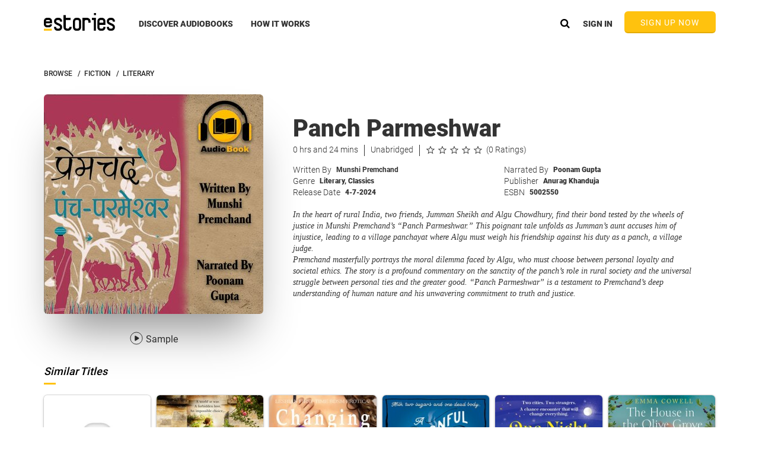

--- FILE ---
content_type: text/html
request_url: https://www.estories.com/components/templates/grid/carouselGridItem.tmpl.html
body_size: 598
content:
<div ng-mouseover="gridCtrl.hovered = true"
     ng-mouseleave="gridCtrl.hovered = false">
    <a ng-attr-title="{{gridCtrl.item.title}}" ng-href="{{ gridCtrl.item | linkToAudiobook }}">
        <div class="carouselImage" preload-image="{{gridCtrl.item.coverUrl | imageByWidth:200}}"></div>
    </a>
    <div class="carouselImageInfo" ng-if="gridCtrl.item && gridCtrl.hovered">
        <div class="carouselImageInfoBG"></div>
        <div class="carouselHoverContent">
            <a class="linkLayer" title="" ng-href="{{ gridCtrl.item | linkToAudiobook }}"></a>
            <div class="loveWrapper">
                <div ng-if="gridCtrl.account.isUserLoggedIn && !gridCtrl.item.libraryAudiobookId">
                    <div class="heartIcon"
                         ng-click="gridCtrl.addToWishList(gridCtrl.item)"
                         ng-if="gridCtrl.item.wishListItemId == null">
                    </div>
                    <div class="heartIcon active"
                         ng-click="gridCtrl.deleteFromWishList(gridCtrl.item)"
                         ng-if="gridCtrl.item.wishListItemId != null">
                    </div>
                </div>
                <div class="standardGridPlaySample" ng-click="gridCtrl.playSample(gridCtrl.item)"
                     ng-if="!gridCtrl.item.libraryAudiobookId">
                </div>
            </div>
            <div class="gridContentVerticalWrapper">
                <div class="gridContentWrap">
                    <div class="hoverBookTitle" ng-if="gridCtrl.item.title">
                        <h3>{{gridCtrl.item.title | limitChars: 30}}</h3>
                    </div>
                    <div class="hoverAuthor dotted" ng-if="gridCtrl.item.authorList">
                        By&nbsp{{gridCtrl.item.authorList[0].name}}
                    </div>
                    <div class="hoverNarrator" ng-if="gridCtrl.item.narratorList">Read by
                        {{gridCtrl.item.narratorList[0].name |
                        limitChars: 43}}
                    </div>
                    <div class="hoverBookDuration dotted">
                        {{gridCtrl.getAudiobookRuntime(gridCtrl.item.runtime).hours}} hrs
                        {{gridCtrl.getAudiobookRuntime(gridCtrl.item.runtime).minutes}} mins |
                        <strong>{{gridCtrl.audiobookAbridged(gridCtrl.item.abridged) | uppercase}}</strong>
                    </div>
                </div>
            </div>
            <div class="starRatingFixedBottom">
                <star-rating rating="{{gridCtrl.item.rating*2}}"></star-rating>
            </div>
        </div>
    </div>
</div>




--- FILE ---
content_type: application/javascript
request_url: https://www.estories.com/common/config/config.js?v=24.6.2359.d645eee
body_size: 933
content:
/**
 * Created by rcabr on 3/29/2016.
 */

var appBaseApiUrl = 'eStories/rest';
var facebookClientId = '1117058228328973';
var googleClientId = '720900416244-bf22d3b18lal4a3m44pl45k14gru3176.apps.googleusercontent.com';
var googleAppPackageId = 'com.estories';
var googleScopes = 'email profile';
var appleClientId = 'com.estories.app';
var appleScopes = 'email name';

function eStoriesProduction() {
    return window.location.host.indexOf('www.estories.com') > -1;
}

function isProduction() {
    return eStoriesProduction();
}

function getGoogleAnalyticsKey() {
    return eStoriesProduction() && !isPrerendered()
        ? "UA-79338901-2"
        : "UA-79338901-3";
}

function isPrerendered() {
    return window.navigator.userAgent.indexOf('PhantomJS') > -1;
}

function shouldRunGoogleExperiment() {
    if (window.location.href.indexOf('&skip_traf_split=') > -1) {
        return false;
    }
    return window.location.pathname === "/";
}

function runGoogleExperiment(chosenVariation) {
    // Define JavaScript for each page variation of this experiment.
    var host = window.location.protocol + "//" + window.location.host;
    var pageVariations = [
        function () {    // Variation 0
            window.location.href = host + '/?utm_source=eStories&utm_medium=Web&utm_campaign=TrafSplitHome&skip_traf_split=true';
        },
        function () {    // Variation 1
            window.location.href = host + '/startnow?utm_source=eStories&utm_medium=Web&utm_campaign=TrafSplitFree&skip_traf_split=true';
        }
    ];
    // Wait for the DOM to load, then execute the view for the chosen variation.
    if (chosenVariation != null) {
        $(document).ready(pageVariations[chosenVariation]);
    }
}


function getStripePublicKey(currency) {
    // Create a Stripe client.
    const keyMap = {
        PRODUCTION: {
            USD: "pk_live_E9YltHaCK8XfTXIUvEHEHjar",
            CAD: "pk_live_E9YltHaCK8XfTXIUvEHEHjar",
            EUR: "pk_live_xqUkyC3i6LrEuVPmRzCiYao8",
            GBP: "pk_live_KhLWxgvafGyb3rpsZDZoSsJj"
        },
        SANDBOX: {
            USD: "pk_test_1G89atlC8Q2kmlxl7llUgJ7Q",
            CAD: "pk_test_1G89atlC8Q2kmlxl7llUgJ7Q",
            EUR: "pk_test_fFM7YySPNRVeK32pSzaEIfyh",
            GBP: "pk_test_2a2FSn0VntrmQvLlpidgJKkU",
        }
    };

    return keyMap[eStoriesProduction() ? 'PRODUCTION' : 'SANDBOX'][currency];
}
